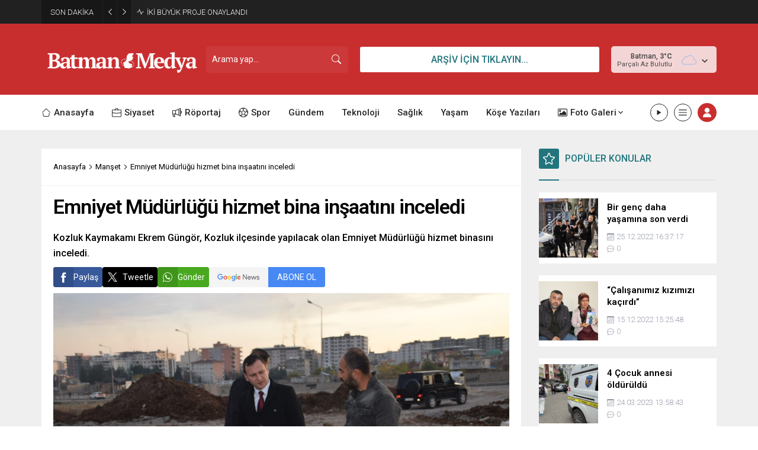

--- FILE ---
content_type: text/html; charset=UTF-8
request_url: https://www.batmanmedya.com/wp-admin/admin-ajax.php
body_size: -723
content:
{"data":147}

--- FILE ---
content_type: text/html; charset=UTF-8
request_url: https://www.batmanmedya.com/wp-admin/admin-ajax.php
body_size: -675
content:
{"data":{"3649":"147","66314":"19","66310":"51","66307":"44","66303":"211","66299":"27","66296":"13"}}

--- FILE ---
content_type: text/html; charset=UTF-8
request_url: https://www.batmanmedya.com/wp-admin/admin-ajax.php
body_size: -401
content:
{"data":{"66314":0,"66310":0,"66307":0,"66303":0,"66299":0,"66296":0}}

--- FILE ---
content_type: text/html; charset=UTF-8
request_url: https://www.batmanmedya.com/wp-admin/admin-ajax.php
body_size: -716
content:
{"data":{"3649":0}}

--- FILE ---
content_type: text/html; charset=utf-8
request_url: https://www.google.com/recaptcha/api2/aframe
body_size: 265
content:
<!DOCTYPE HTML><html><head><meta http-equiv="content-type" content="text/html; charset=UTF-8"></head><body><script nonce="7aTX2-kKExho9achX2bKiA">/** Anti-fraud and anti-abuse applications only. See google.com/recaptcha */ try{var clients={'sodar':'https://pagead2.googlesyndication.com/pagead/sodar?'};window.addEventListener("message",function(a){try{if(a.source===window.parent){var b=JSON.parse(a.data);var c=clients[b['id']];if(c){var d=document.createElement('img');d.src=c+b['params']+'&rc='+(localStorage.getItem("rc::a")?sessionStorage.getItem("rc::b"):"");window.document.body.appendChild(d);sessionStorage.setItem("rc::e",parseInt(sessionStorage.getItem("rc::e")||0)+1);localStorage.setItem("rc::h",'1768915734789');}}}catch(b){}});window.parent.postMessage("_grecaptcha_ready", "*");}catch(b){}</script></body></html>